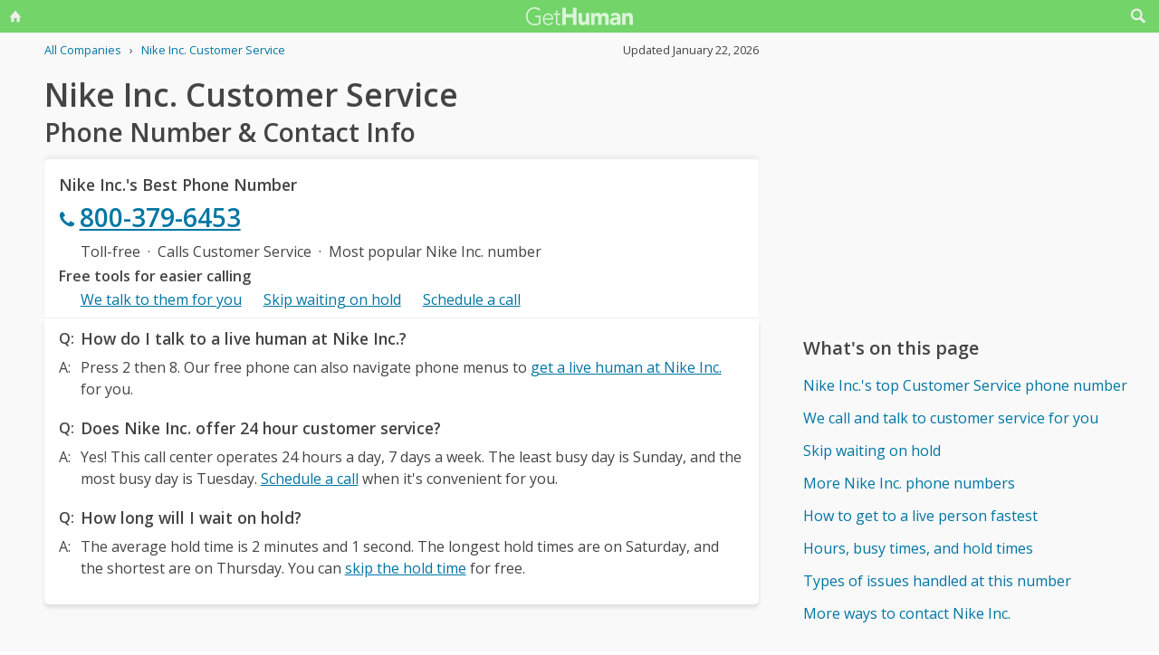

--- FILE ---
content_type: text/html; charset=utf-8
request_url: https://www.google.com/recaptcha/api2/aframe
body_size: 266
content:
<!DOCTYPE HTML><html><head><meta http-equiv="content-type" content="text/html; charset=UTF-8"></head><body><script nonce="9o6qUt2nzjosqt2P-CtWxw">/** Anti-fraud and anti-abuse applications only. See google.com/recaptcha */ try{var clients={'sodar':'https://pagead2.googlesyndication.com/pagead/sodar?'};window.addEventListener("message",function(a){try{if(a.source===window.parent){var b=JSON.parse(a.data);var c=clients[b['id']];if(c){var d=document.createElement('img');d.src=c+b['params']+'&rc='+(localStorage.getItem("rc::a")?sessionStorage.getItem("rc::b"):"");window.document.body.appendChild(d);sessionStorage.setItem("rc::e",parseInt(sessionStorage.getItem("rc::e")||0)+1);localStorage.setItem("rc::h",'1769147027751');}}}catch(b){}});window.parent.postMessage("_grecaptcha_ready", "*");}catch(b){}</script></body></html>